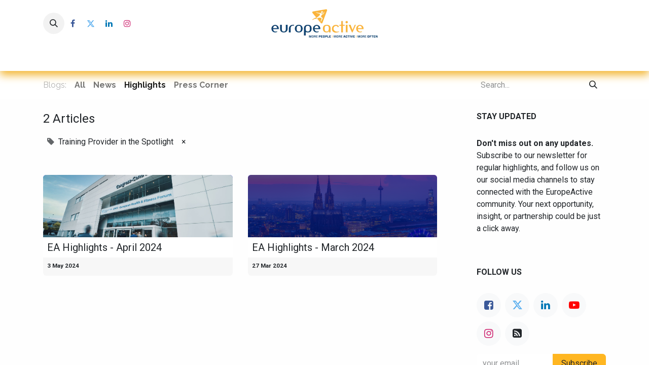

--- FILE ---
content_type: text/html; charset=utf-8
request_url: https://www.europeactive.eu/blog/highlights-3/tag/training-provider-in-the-spotlight-56
body_size: 15407
content:
<!DOCTYPE html>
<html lang="en-GB" data-website-id="1" data-main-object="blog.blog(3,)" data-add2cart-redirect="1">
    <head>
        <meta charset="utf-8"/>
        <meta http-equiv="X-UA-Compatible" content="IE=edge"/>
        <meta name="viewport" content="width=device-width, initial-scale=1"/>
        <meta name="generator" content="Odoo"/>
        <meta name="description" content="Navigate the latest in fitness and wellness with &#39;EuropeActive Highlights,&#39; your definitive monthly digest. Tailor your read to what interests you most, as our new EuropeActive Newsletter format effortlessly guides you through the most pressing news and milestones of the month. "/>
        <meta name="keywords" content="EuropeActive Highlights"/>
            
        <meta property="og:type" content="website"/>
        <meta property="og:title" content="EuropeActive Highlights e-magazine"/>
        <meta property="og:site_name" content="EuropeActive"/>
        <meta property="og:url" content="https://www.europeactive.eu/blog/highlights-3/tag/training-provider-in-the-spotlight-56"/>
        <meta property="og:image" content="https://europeactive1.odoo.com/web/image/website/1/logo?unique=a9ec2ec"/>
        <meta property="og:description" content="Navigate the latest in fitness and wellness with &#39;EuropeActive Highlights,&#39; your definitive monthly digest. Tailor your read to what interests you most, as our new EuropeActive Newsletter format effortlessly guides you through the most pressing news and milestones of the month. "/>
            
        <meta name="twitter:card" content="summary_large_image"/>
        <meta name="twitter:title" content="EuropeActive Highlights e-magazine"/>
        <meta name="twitter:image" content="https://europeactive1.odoo.com/web/image/website/1/logo?unique=a9ec2ec"/>
        <meta name="twitter:description" content="Navigate the latest in fitness and wellness with &#39;EuropeActive Highlights,&#39; your definitive monthly digest. Tailor your read to what interests you most, as our new EuropeActive Newsletter format effortlessly guides you through the most pressing news and milestones of the month. "/>
        
        <link rel="canonical" href="https://www.europeactive.eu/blog/highlights-3/tag/training-provider-in-the-spotlight-56"/>
        
        <link rel="preconnect" href="https://fonts.gstatic.com/" crossorigin=""/>
        <title>EuropeActive Highlights e-magazine</title>
        <link type="image/x-icon" rel="shortcut icon" href="/web/image/website/1/favicon?unique=36c7595"/>
        <link rel="preload" href="/web/static/src/libs/fontawesome/fonts/fontawesome-webfont.woff2?v=4.7.0" as="font" crossorigin=""/>
        <link type="text/css" rel="stylesheet" href="/web/assets/1/8d5088c/web.assets_frontend.min.css"/>
        <script id="web.layout.odooscript" type="text/javascript">
            var odoo = {
                csrf_token: "099099cb113a9e3ac6956778590ee29bb5ef6115o1801006242",
                debug: "",
            };
        </script>
        <script type="text/javascript">
            odoo.__session_info__ = {"is_admin": false, "is_system": false, "is_public": true, "is_website_user": true, "user_id": false, "is_frontend": true, "profile_session": null, "profile_collectors": null, "profile_params": null, "show_effect": true, "currencies": {"124": {"symbol": "\u20ac", "position": "after", "digits": [69, 2]}, "142": {"symbol": "\u00a3", "position": "before", "digits": [69, 2]}, "1": {"symbol": "$", "position": "before", "digits": [69, 2]}}, "bundle_params": {"lang": "en_GB", "website_id": 1}, "websocket_worker_version": "17.0-3", "translationURL": "/website/translations", "cache_hashes": {"translations": "2f1dfb743b1ae49d763098afe364dcf84e16cd58"}, "geoip_country_code": "US", "geoip_phone_code": 1, "lang_url_code": "en_GB"};
            if (!/(^|;\s)tz=/.test(document.cookie)) {
                const userTZ = Intl.DateTimeFormat().resolvedOptions().timeZone;
                document.cookie = `tz=${userTZ}; path=/`;
            }
        </script>
        <script type="text/javascript" defer="defer" src="/web/assets/1/6d3733a/web.assets_frontend_minimal.min.js" onerror="__odooAssetError=1"></script>
        <script type="text/javascript" defer="defer" data-src="/web/assets/1/0e4a706/web.assets_frontend_lazy.min.js" onerror="__odooAssetError=1"></script>
        
            <link type="application/atom+xml" rel="alternate" title="Atom Feed" href="/blog/highlights-3/feed"/>
            <meta name="robots" content="none"/>
        
                    <script>
            
                if (!window.odoo) {
                    window.odoo = {};
                }
                odoo.__session_info__ = Object.assign(odoo.__session_info__ || {}, {
                    livechatData: {
                        isAvailable: false,
                        serverUrl: "https://europeactive1.odoo.com",
                        options: {},
                    },
                });
            
                    </script>
        
    </head>
    <body>



        <div id="wrapwrap" class="   ">
                <header id="top" data-anchor="true" data-name="Header" data-extra-items-toggle-aria-label="Extra items button" class="   o_hoverable_dropdown o_header_disappears" style=" ">
                    
    <nav data-name="Navbar" aria-label="Main" class="navbar navbar-expand-lg navbar-light o_colored_level o_cc d-none d-lg-block pt-3 shadow-sm ">
        

            <div id="o_main_nav" class="o_main_nav container flex-wrap">
                <div class="o_header_hide_on_scroll d-grid align-items-center w-100 o_grid_header_3_cols pb-3">
                    <ul class="navbar-nav align-items-center gap-1">
                        
        <li class="">
                <div class="modal fade" id="o_search_modal" aria-hidden="true" tabindex="-1">
                    <div class="modal-dialog modal-lg pt-5">
                        <div class="modal-content mt-5">
    <form method="get" class="o_searchbar_form o_wait_lazy_js s_searchbar_input " action="/website/search" data-snippet="s_searchbar_input">
            <div role="search" class="input-group input-group-lg">
        <input type="search" name="search" class="search-query form-control oe_search_box border-0 bg-light border border-end-0 p-3" placeholder="Search..." data-search-type="all" data-limit="5" data-display-image="true" data-display-description="true" data-display-extra-link="true" data-display-detail="true" data-order-by="name asc"/>
        <button type="submit" aria-label="Search" title="Search" class="btn oe_search_button border border-start-0 px-4 bg-o-color-4">
            <i class="oi oi-search"></i>
        </button>
    </div>

            <input name="order" type="hidden" class="o_search_order_by" value="name asc"/>
            
    
        </form>
                        </div>
                    </div>
                </div>
                <a data-bs-target="#o_search_modal" data-bs-toggle="modal" role="button" title="Search" href="#" class="btn rounded-circle p-1 lh-1 o_navlink_background text-reset o_not_editable">
                    <i class="oi oi-search fa-stack lh-lg"></i>
                </a>
        </li>
                        
        <li class="">
            <div class="o_header_social_links ">
                <div class="s_social_media o_not_editable oe_unmovable oe_unremovable" data-snippet="s_social_media" data-name="Social Media">
                    <h5 class="s_social_media_title d-none">Follow us</h5>
                    <a href="/website/social/facebook" class="s_social_media_facebook o_nav-link_secondary nav-link m-0 p-0 text-decoration-none" target="_blank" aria-label="Facebook">
                        <i class="fa fa-facebook fa-stack p-1 o_editable_media"></i>
                    </a>
                    <a href="/website/social/twitter" class="s_social_media_twitter o_nav-link_secondary nav-link m-0 p-0 text-decoration-none" target="_blank" aria-label="Twitter">
                        <i class="fa fa-twitter fa-stack p-1 o_editable_media"></i>
                    </a>
                    <a href="/website/social/linkedin" class="s_social_media_linkedin o_nav-link_secondary nav-link m-0 p-0 text-decoration-none" target="_blank" aria-label="LinkedIn">
                        <i class="fa fa-linkedin fa-stack p-1 o_editable_media"></i>
                    </a>
                    <a href="/website/social/instagram" class="s_social_media_instagram o_nav-link_secondary nav-link m-0 p-0 text-decoration-none" target="_blank" aria-label="Instagram">
                        <i class="fa fa-instagram fa-stack p-1 o_editable_media"></i>
                    </a>
                </div>
            </div>
        </li>
                        
                    </ul>
                    
    <a data-name="Navbar Logo" href="/" class="navbar-brand logo mx-auto mw-100">
            
            <span role="img" aria-label="Logo of EuropeActive" title="EuropeActive"><img src="/web/image/website/1/logo/EuropeActive?unique=36c7595" class="img img-fluid" width="95" height="40" alt="EuropeActive" loading="lazy"/></span>
        </a>
    
                    <ul class="navbar-nav align-items-center gap-1 flex-wrap justify-content-end ms-auto">
                        
        
            <li class=" divider d-none"></li> 
            <li class="o_wsale_my_cart align-self-md-start d-none ">
                <a href="/shop/cart" class="o_navlink_background btn position-relative rounded-circle p-1 text-reset">
                    <i class="fa fa-shopping-cart"></i>
                    <sup class="my_cart_quantity badge text-bg-primary" data-order-id="">0</sup>
                </a>
            </li>
        
                        
        
        
                        
        <li data-name="Language Selector" class="o_header_language_selector ">
        
        
        </li>
                        
                    </ul>
                </div>
                <div class="d-flex justify-content-center w-100">
                    
    <ul id="top_menu" role="menu" class="nav navbar-nav top_menu o_menu_loading pb-0">
        

                        
    <li role="presentation" class="nav-item">
        <a role="menuitem" href="/" class="nav-link ">
            <span>Home</span>
        </a>
    </li>
    <li role="presentation" class="nav-item dropdown position-static">
        <a data-bs-toggle="dropdown" href="#" role="menuitem" class="nav-link dropdown-toggle o_mega_menu_toggle  " data-bs-display="static">
            <span>About Us</span>
        </a>
        <div data-name="Mega Menu" class="dropdown-menu o_mega_menu o_no_parent_editor o_mega_menu_container_size">
    































































    
    
    



    


























































    



























































<section class="s_mega_menu_odoo_menu pt16 o_colored_level o_cc o_cc1" style="background-image: none;">
        <div class="container">
            <div class="row o_grid_mode" data-row-count="6">
    

    

    

    

    

    

    

                
                
                
                
            <div class="o_colored_level o_grid_item g-height-6 g-col-lg-6 col-lg-6" style="z-index: 3; grid-area: 1 / 1 / 7 / 7;">
                    <h4 class="o_default_snippet_text text-uppercase h5 fw-bold mt-0">ABOUT US</h4>
                    <div class="s_hr text-start pt4 pb16 text-o-color-2" data-name="Separator">
                        <hr class="w-100 mx-auto" style="border-top-width: 2px; border-top-style: solid;">
                    </div>
                    <nav class="nav flex-column"><a href="/aboutus" class="nav-link px-0" data-name="Menu Item" data-bs-original-title="" title="">Mission &amp; Vision</a><a href="/ourboard" class="nav-link px-0" data-name="Menu Item" data-bs-original-title="" title="">Board of Directors</a><a href="/presidentscouncil" class="nav-link px-0" data-name="Menu Item" data-bs-original-title="" title="">President's Council</a><a href="/meet-the-team" class="nav-link px-0" data-name="Menu Item" data-bs-original-title="" title="">Meet the Team</a>
                        
                        
                        
                        
                        
                    <a href="/media-partners" class="nav-link px-0" data-name="Menu Item" data-bs-original-title="" title="">Media Partners</a></nav>
                </div><div class="o_colored_level o_grid_item g-height-6 g-col-lg-6 col-lg-6" style="z-index: 2; grid-area: 1 / 7 / 7 / 13;">
                    <h4 class="o_default_snippet_text text-uppercase h5 fw-bold mt-0">CONTACT </h4>
                    <div class="s_hr text-start pt4 pb16 text-o-color-1" data-name="Separator">
                        <hr class="w-100 mx-auto" style="border-top-width: 2px; border-top-style: solid;">
                    </div>
                    <nav class="nav flex-column">
                        <a href="/contactus" class="nav-link px-0" data-name="Menu Item" data-bs-original-title="" title="">Contact Us</a>
                        <a href="/faq" class="nav-link px-0" data-name="Menu Item" data-bs-original-title="" title="">FAQ</a>
                        
                    </nav>
                </div></div>
        </div>
        
    </section>
    
    

    
    
    
    

    
    

    













    
    











































<section class="s_mega_menu_odoo_menu o_colored_level o_cc o_cc1 pt48" style="background-image: none;">
        
        <div class="container-fluid border-top s_mega_menu_odoo_menu_footer">
            <div class="row">
                <div class="col-12 pt8 pb8 o_colored_level">
                    <div class="s_social_media o_not_editable text-center no_icon_color" data-snippet="s_social_media" data-name="Social Media">
                        <h5 class="s_social_media_title d-none">Follow us</h5>
                        <a href="/en_GB/website/social/facebook" class="s_social_media_facebook me-3 ms-3" target="_blank">
                            <i class="fa fa-facebook m-1 o_editable_media"></i>
                        </a>
                        <a href="/en_GB/website/social/twitter" class="s_social_media_twitter me-3 ms-3" target="_blank">
                            <i class="fa fa-twitter m-1 o_editable_media"></i>
                        </a>
                        <a href="/en_GB/website/social/linkedin" class="s_social_media_linkedin me-3 ms-3" target="_blank">
                            <i class="fa fa-linkedin m-1 o_editable_media"></i>
                        </a>
                        <a href="/en_GB/website/social/github" class="s_social_media_github me-3 ms-3" target="_blank">
                            <i class="fa fa-github m-1 o_editable_media"></i>
                        </a>
                        <a href="/en_GB/website/social/youtube" class="s_social_media_youtube me-3 ms-3" target="_blank">
                            <i class="fa fa-youtube m-1 o_editable_media"></i>
                        </a>
                        <a href="/en_GB/website/social/instagram" class="s_social_media_instagram me-3 ms-3" target="_blank">
                            <i class="fa fa-instagram m-1 o_editable_media"></i>
                        </a>
                        <a href="/en_GB/website/social/tiktok" class="s_social_media_tiktok me-3 ms-3" target="_blank">
                            <i class="fa fa-tiktok m-1 o_editable_media"></i>
                        </a>
                    </div>
                </div>
            </div>
        </div>
    </section></div>
        
    </li>
    <li role="presentation" class="nav-item dropdown position-static">
        <a data-bs-toggle="dropdown" href="#" role="menuitem" class="nav-link dropdown-toggle o_mega_menu_toggle  " data-bs-display="static">
            <span>Members</span>
        </a>
        <div data-name="Mega Menu" class="dropdown-menu o_mega_menu o_no_parent_editor"><section class="s_mega_menu_odoo_menu pt16 o_colored_level o_cc o_cc1" style="background-image: none;">
        <div class="container">
            <div class="row">
                
                <div class="col-md-6 col-lg pt16 pb24 o_colored_level">
                    <h4 class="text-uppercase h5 fw-bold mt-0">Membership</h4>
                    <div class="s_hr text-start pt4 pb16 text-o-color-1" data-name="Separator">
                        <hr class="w-100 mx-auto" style="border-top-width: 2px; border-top-style: solid;">
                    </div>
                    <nav class="nav flex-column"><a href="/directory" class="nav-link px-0" data-name="Menu Item" data-bs-original-title="" title="">EuropeActive Member Directory</a>
                        <a href="/membership" class="nav-link px-0" data-name="Menu Item" data-bs-original-title="" title="">EuropeActive Membership: Join us!</a>
                        
                        
                    </nav>
                </div><div class="col-md-6 col-lg pt16 pb24 o_colored_level">
                    <h4 class="text-uppercase h5 fw-bold mt-0">Our Members</h4>
                    <div class="s_hr text-start pt4 pb16 text-o-color-2" data-name="Separator">
                        <hr class="w-100 mx-auto" style="border-top-width: 2px; border-top-style: solid;">
                    </div>
                    <nav class="nav flex-column">
                        
                        
                        <a href="/national-associations" class="nav-link px-0" data-name="Menu Item" data-bs-original-title="" title="">National Associations</a>
                        <a href="/club-operators" class="nav-link px-0" data-name="Menu Item" data-bs-original-title="" title="">Club Operators</a><a href="/fitness-health-suppliers" class="nav-link px-0" data-name="Menu Item" data-bs-original-title="" title="">Fitness &amp; Health Suppliers<br></a><a href="/fit-and-well-tech" class="nav-link px-0" data-name="Menu Item" data-bs-original-title="" title="">Fit Tech/Well Tech Companies<br></a>
                        
                    </nav>
                </div>
                
                
            </div>
        </div>
        
    </section>
    


























</div>
        
    </li>
    <li role="presentation" class="nav-item">
        <a role="menuitem" href="/eaevents" class="nav-link ">
            <span>Events</span>
        </a>
    </li>
    <li role="presentation" class="nav-item dropdown position-static">
        <a data-bs-toggle="dropdown" href="#" role="menuitem" class="nav-link dropdown-toggle o_mega_menu_toggle  " data-bs-display="static">
            <span>Projects</span>
        </a>
        <div data-name="Mega Menu" class="dropdown-menu o_mega_menu o_no_parent_editor"><section class="s_mega_menu_odoo_menu pt16 o_colored_level o_cc o_cc1" style="background-image: none;">
        <div class="container">
            <div class="row">
                
                <div class="col-md-6 col-lg pt16 pb24 o_colored_level">
                    <h4 class="text-uppercase h5 fw-bold mt-0">current Projects</h4>
                    <div class="s_hr text-start pt4 pb16 text-o-color-2" data-name="Separator">
                        <hr class="w-100 mx-auto" style="border-top-width: 2px; border-top-style: solid;">
                    </div>
                    <nav class="nav flex-column">
                        
                        
                        <a title="" data-bs-original-title="" data-name="Menu Item" class="nav-link px-0" href="/projects/beactiveday2025">#BEACTIVE DAY 2025</a><a title="" data-bs-original-title="" data-name="Menu Item" class="nav-link px-0" href="/projects/hl4eu">Healthy Lifestyles for Europe (HL4EU)</a></nav></div>
                <div class="col-md-6 col-lg pt16 pb24 o_colored_level">
                    <h4 class="text-uppercase h5 fw-bold mt-0">previous projects</h4>
                    
                    <nav class="nav flex-column"><div class="s_hr text-start pt4 pb16 text-o-color-1" data-name="Separator">
                        <hr class="w-100 mx-auto" style="border-top-width: 2px; border-top-style: solid;">
                    </div>
                        <a href="/projects/activeageing" class="nav-link px-0" data-name="Menu Item" data-bs-original-title="" title="">Active Ageing Communities</a>
                        <a href="/projects/fair" class="nav-link px-0" data-name="Menu Item" data-bs-original-title="" title="">FAIR +</a>
                        <a href="/projects/hepa" class="nav-link px-0" data-name="Menu Item" data-bs-original-title="" title="">HEPA</a>
                        <a href="/projects/newhealth" class="nav-link px-0" data-name="Menu Item" data-bs-original-title="" title="">New Health</a><a href="/projects/eumove" class="nav-link px-0" data-name="Menu Item" data-bs-original-title="" title="">EUMOVE</a>
                        
                    <a title="" data-bs-original-title="" data-name="Menu Item" class="nav-link px-0" href="/projects/beactiveday">#BEACTIVE DAY 2023</a><a title="" data-bs-original-title="" data-name="Menu Item" class="nav-link px-0" href="/projects/beactiveday2024">#BEACTIVE DAY 2024</a><a title="" data-bs-original-title="" data-name="Menu Item" class="nav-link px-0" href="/projects/ewcs">European Week of Clean Sport (EWCS)</a><a href="/projects/greenaudit" class="nav-link px-0" data-name="Menu Item" data-bs-original-title="" title="">Green Audit</a></nav>
                </div>
                
            </div>
        </div>
        
    </section>
    
























</div>
        
    </li>
    <li role="presentation" class="nav-item dropdown position-static">
        <a data-bs-toggle="dropdown" href="#" role="menuitem" class="nav-link dropdown-toggle o_mega_menu_toggle  " data-bs-display="static">
            <span>Education</span>
        </a>
        <div data-name="Mega Menu" class="dropdown-menu o_mega_menu o_no_parent_editor"><section class="s_mega_menu_odoo_menu pt16 o_colored_level o_cc o_cc1" style="background-image: none;">
        <div class="container">
            <div class="row">
                
                <div class="col-md-6 col-lg pt16 pb24 o_colored_level">
                    <h4 class="text-uppercase h5 fw-bold mt-0">Education</h4>
                    <div class="s_hr text-start pt4 pb16 text-o-color-1" data-name="Separator">
                        <hr class="w-100 mx-auto" style="border-top-width: 2px; border-top-style: solid;">
                    </div>
                    <nav class="nav flex-column">
                        <a href="/europeactive-standards" class="nav-link px-0" data-name="Menu Item" data-bs-original-title="" title="">Educational Standards</a>
                        <a href="https://www.ereps.eu/" class="nav-link px-0" data-name="Menu Item" data-bs-original-title="" title="">EREPS</a>
                        <a href="https://www.fitcert.eu/" class="nav-link px-0" data-name="Menu Item" data-bs-original-title="" title="">FITcert</a></nav>
                </div>
                
                
            </div>
        </div>
        
    </section>
    















</div>
        
    </li>
    <li role="presentation" class="nav-item dropdown position-static">
        <a data-bs-toggle="dropdown" href="#" role="menuitem" class="nav-link dropdown-toggle o_mega_menu_toggle  " data-bs-display="static">
            <span>Awards</span>
        </a>
        <div data-name="Mega Menu" class="dropdown-menu o_mega_menu o_no_parent_editor">
    
































































































































































































































































































































































































































<section class="s_mega_menu_cards pt16 o_colored_level o_cc o_cc1 pb0" style="background-image: none;">
        <div class="o_container_small">
            <nav class="row o_grid_mode" data-row-count="4">
    
    
    
    

                <div class="w-100 d-none d-md-block o_colored_level o_grid_item g-col-lg-12 g-height-0 o_anim_fade_in o_animate col-lg-12" style="grid-area: 5 / 1 / 5 / 13; z-index: 2;"><p><br></p></div>

    
    
    
    
            <div class="o_colored_level o_grid_item o_grid_item_image col-lg-6 g-col-lg-6 g-height-4" data-name="Menu Item" style="z-index: 1; grid-area: 1 / 7 / 5 / 13;"><a href="/active-citizenship-award" class="nav-link rounded p-3 text-wrap text-center" data-bs-original-title="" title="">
            <img src="/web/image/46252-a7392124/4.webp?access_token=a390f028-7097-4629-86d8-ae71c48e85be" alt="" class="mb-3 rounded shadow img-fluid img o_we_custom_image" data-mimetype="image/webp" data-original-id="46251" data-original-src="/web/image/46251-c19ab699/4.png" data-mimetype-before-conversion="image/png" data-resize-width="879" loading="lazy"><strong>Active Citizenship Award</strong></a></div><div class="o_colored_level o_grid_item o_grid_item_image col-lg-6 g-col-lg-6 g-height-4" data-name="Menu Item" style="z-index: 1; grid-area: 1 / 1 / 5 / 7;"><a href="/rainer-schaller-entrepreneurship-award" class="nav-link rounded p-3 text-wrap text-center" data-bs-original-title="" title="">
            <img src="/web/image/46253-928159fe/3.webp?access_token=850f8527-5094-47b8-b525-c068724ec9ef" alt="" class="mb-3 rounded shadow img-fluid img o_we_custom_image" data-mimetype="image/webp" data-original-id="46250" data-original-src="/web/image/46250-22fd5332/3.png" data-mimetype-before-conversion="image/png" data-resize-width="879" loading="lazy"><strong>Rainer Schaller Award</strong><font style="font-size: 14px;"><strong style="display: inline-block;"> </strong></font></a></div></nav>
        </div>
    </section></div>
        
    </li>
    <li role="presentation" class="nav-item dropdown position-static">
        <a data-bs-toggle="dropdown" href="#" role="menuitem" class="nav-link dropdown-toggle o_mega_menu_toggle  " data-bs-display="static">
            <span>Resources &amp; Publications</span>
        </a>
        <div data-name="Mega Menu" class="dropdown-menu o_mega_menu o_no_parent_editor">
    
































































































































































































































































































<section class="s_mega_menu_cards pt16 pb16 o_colored_level o_cc o_cc1" style="background-image: none;">
        <div class="container">
            <nav class="row">
    <div class="col-12 col-sm-6 col-md o_colored_level" data-name="Menu Item">
        <a href="/knowledgecentre" class="nav-link rounded p-3 text-wrap text-center" data-bs-original-title="" title="">
            <img src="/web/image/4916-f51baea5/30.webp?access_token=e16daf23-b0ac-42d6-a410-1eef99594ca2" alt="" class="mb-3 rounded shadow img-fluid img o_we_custom_image" data-mimetype="image/webp" data-original-id="4909" data-original-src="/web/image/4909-46f2f9af/30.png" data-mimetype-before-conversion="image/png" data-resize-width="780" loading="lazy"><br><span class="o_default_snippet_text mb-0"><font style="font-size: 14px;">Your hub for fitness sector insights</font></span>
        </a>
    </div>
    <div class="col-12 col-sm-6 col-md o_colored_level" data-name="Menu Item">
        <a href="/publications/thinkactive" class="nav-link rounded p-3 text-wrap text-center" data-bs-original-title="" title="">
            <img src="/web/image/4914-88a683b3/31.webp?access_token=464ae3a8-53e3-439e-a93a-805eea1a9779" alt="" class="mb-3 rounded shadow img-fluid img o_we_custom_image" data-mimetype="image/webp" data-original-id="4910" data-original-src="/web/image/4910-b7743f36/31.png" data-mimetype-before-conversion="image/png" data-resize-width="780" loading="lazy" data-bs-original-title="" title="" aria-describedby="tooltip332919"><br><span class="o_default_snippet_text mb-0"><font style="font-size: 14px;">Discover ThinkActive Research: Bridging evidence and action for global health</font></span>
        </a>
    </div>
    <div class="col-12 col-sm-6 col-md o_colored_level" data-name="Menu Item">
        <a href="/papers" class="nav-link rounded p-3 text-wrap text-center" data-bs-original-title="" title="">
            <img src="/web/image/4917-dd301e72/32.webp?access_token=8e640a82-be8f-4c51-992a-a28bcfa26d7f" alt="" class="mb-3 rounded shadow img-fluid img o_we_custom_image" data-mimetype="image/webp" data-original-id="4911" data-original-src="/web/image/4911-23898991/32.png" data-mimetype-before-conversion="image/png" data-resize-width="780" loading="lazy"><br><span class="o_default_snippet_text mb-0"><font style="font-size: 14px;">Access Free Guidance, Insightful Policy Papers, and Declarations </font></span>
        </a>
    </div>
    

                <div class="w-100 d-none d-md-block o_colored_level"></div>

    
    
    
    
            </nav>
        </div>
    </section></div>
        
    </li>
    <li role="presentation" class="nav-item dropdown position-static">
        <a data-bs-toggle="dropdown" href="#" role="menuitem" class="nav-link dropdown-toggle o_mega_menu_toggle  " data-bs-display="static">
            <span>Newsfeed</span>
        </a>
        <div data-name="Mega Menu" class="dropdown-menu o_mega_menu o_no_parent_editor"><section class="s_mega_menu_cards pt16 pb16 o_colored_level o_cc o_cc1" style="background-image: none;">
        <div class="container">
            <nav class="row">
    <div class="col-12 col-sm-6 col-md o_colored_level" data-name="Menu Item">
        <a href="https://europeactive.eu/blog/news-2" class="nav-link rounded p-3 text-wrap text-center" data-bs-original-title="" title="">
            <img src="/web/image/4275-a3d15560/17.webp?access_token=1ec0ea3a-5564-4b26-a09a-d16343d08606" alt="" class="mb-3 rounded shadow img-fluid img o_we_custom_image" data-mimetype="image/webp" data-original-id="4273" data-original-src="/web/image/4273-b6df231b/17.png" data-mimetype-before-conversion="image/png" data-resize-width="1102" loading="lazy" data-bs-original-title="" title="" aria-describedby="tooltip273691"><p class="mb-0"><font style="font-size: 14px;">Catch up with EuropeActive and our community</font><br></p>
        </a>
    </div><div class="col-12 col-sm-6 col-md o_colored_level" data-name="Menu Item">
        <a href="/blog/highlights-3" class="nav-link rounded p-3 text-wrap text-center" data-bs-original-title="" title="">
            <img src="/web/image/4276-29ef5227/16.webp?access_token=2cc7fd5f-1834-48f0-855f-3265392c7494" alt="" class="mb-3 rounded shadow img-fluid img o_we_custom_image" data-mimetype="image/webp" data-original-id="4272" data-original-src="/web/image/4272-5f03c035/16.png" data-mimetype-before-conversion="image/png" data-resize-width="1102" loading="lazy" data-bs-original-title="" title="" aria-describedby="tooltip442202"><p class="mb-0"><font style="font-size: 14px;">Navigate the latest in fitness and wellness <br>with our monthly digest</font><br></p>
        </a>
    </div>
    <div class="col-12 col-sm-6 col-md o_colored_level" data-name="Menu Item">
        <a href="https://europeactive.eu/blog/press-corner-4" class="nav-link rounded p-3 text-wrap text-center" data-bs-original-title="" title="">
            <img src="/web/image/4278-561029f4/press%20corner.png?access_token=cb8607d9-da08-4d82-9d7b-5198ba0b5f92" alt="" class="mb-3 rounded shadow img-fluid img o_we_custom_image" data-mimetype="image/png" data-original-id="4278" data-original-src="/web/image/4278-561029f4/press%20corner.png" data-mimetype-before-conversion="image/png" loading="lazy" data-bs-original-title="" title="" aria-describedby="tooltip178888"><p class="mb-0"><font style="font-size: 14px;">Stay tuned to our official statements for key <br>EuropeActive updates</font><br></p>
        </a>
    </div>
    
    

                <div class="w-100 d-none d-md-block o_colored_level"></div>

    
    
    
    
            </nav>
        </div>
    </section>
    











































































</div>
        
    </li>
                    
    </ul>
                </div>
            </div>
        
    </nav>
    <nav data-name="Navbar" aria-label="Mobile" class="navbar  navbar-light o_colored_level o_cc o_header_mobile d-block d-lg-none shadow-sm px-0 ">
        

        <div class="o_main_nav container flex-wrap justify-content-between">
            
    <a data-name="Navbar Logo" href="/" class="navbar-brand logo ">
            
            <span role="img" aria-label="Logo of EuropeActive" title="EuropeActive"><img src="/web/image/website/1/logo/EuropeActive?unique=36c7595" class="img img-fluid" width="95" height="40" alt="EuropeActive" loading="lazy"/></span>
        </a>
    
            <ul class="o_header_mobile_buttons_wrap navbar-nav flex-row align-items-center gap-2 mb-0">
        
            <li class=" divider d-none"></li> 
            <li class="o_wsale_my_cart align-self-md-start d-none ">
                <a href="/shop/cart" class="o_navlink_background_hover btn position-relative rounded-circle border-0 p-1 text-reset">
                    <i class="fa fa-shopping-cart"></i>
                    <sup class="my_cart_quantity badge text-bg-primary" data-order-id="">0</sup>
                </a>
            </li>
        
                <li>
                    <button class="nav-link btn me-auto p-2 o_not_editable" type="button" data-bs-toggle="offcanvas" data-bs-target="#top_menu_collapse_mobile" aria-controls="top_menu_collapse_mobile" aria-expanded="false" aria-label="Toggle navigation">
                        <span class="navbar-toggler-icon"></span>
                    </button>
                </li>
            </ul>
            <div id="top_menu_collapse_mobile" class="offcanvas offcanvas-end o_navbar_mobile">
                <div class="offcanvas-header justify-content-end o_not_editable">
                    <button type="button" class="nav-link btn-close" data-bs-dismiss="offcanvas" aria-label="Close"></button>
                </div>
                <div class="offcanvas-body d-flex flex-column justify-content-between h-100 w-100">
                    <ul class="navbar-nav">
                        
        <li class="">
    <form method="get" class="o_searchbar_form o_wait_lazy_js s_searchbar_input " action="/website/search" data-snippet="s_searchbar_input">
            <div role="search" class="input-group mb-3">
        <input type="search" name="search" class="search-query form-control oe_search_box border-0 bg-light rounded-start-pill text-bg-light ps-3" placeholder="Search..." data-search-type="all" data-limit="0" data-display-image="true" data-display-description="true" data-display-extra-link="true" data-display-detail="true" data-order-by="name asc"/>
        <button type="submit" aria-label="Search" title="Search" class="btn oe_search_button rounded-end-pill bg-o-color-3 pe-3">
            <i class="oi oi-search"></i>
        </button>
    </div>

            <input name="order" type="hidden" class="o_search_order_by" value="name asc"/>
            
    
        </form>
        </li>
                        
    <ul role="menu" class="nav navbar-nav top_menu  text-center">
        

                            
    <li role="presentation" class="nav-item">
        <a role="menuitem" href="/" class="nav-link ">
            <span>Home</span>
        </a>
    </li>
    <li role="presentation" class="nav-item dropdown position-static">
        <a data-bs-toggle="dropdown" href="#" role="menuitem" class="nav-link dropdown-toggle o_mega_menu_toggle  " data-bs-display="static">
            <span>About Us</span>
        </a>
        
    </li>
    <li role="presentation" class="nav-item dropdown position-static">
        <a data-bs-toggle="dropdown" href="#" role="menuitem" class="nav-link dropdown-toggle o_mega_menu_toggle  " data-bs-display="static">
            <span>Members</span>
        </a>
        
    </li>
    <li role="presentation" class="nav-item">
        <a role="menuitem" href="/eaevents" class="nav-link ">
            <span>Events</span>
        </a>
    </li>
    <li role="presentation" class="nav-item dropdown position-static">
        <a data-bs-toggle="dropdown" href="#" role="menuitem" class="nav-link dropdown-toggle o_mega_menu_toggle  " data-bs-display="static">
            <span>Projects</span>
        </a>
        
    </li>
    <li role="presentation" class="nav-item dropdown position-static">
        <a data-bs-toggle="dropdown" href="#" role="menuitem" class="nav-link dropdown-toggle o_mega_menu_toggle  " data-bs-display="static">
            <span>Education</span>
        </a>
        
    </li>
    <li role="presentation" class="nav-item dropdown position-static">
        <a data-bs-toggle="dropdown" href="#" role="menuitem" class="nav-link dropdown-toggle o_mega_menu_toggle  " data-bs-display="static">
            <span>Awards</span>
        </a>
        
    </li>
    <li role="presentation" class="nav-item dropdown position-static">
        <a data-bs-toggle="dropdown" href="#" role="menuitem" class="nav-link dropdown-toggle o_mega_menu_toggle  " data-bs-display="static">
            <span>Resources &amp; Publications</span>
        </a>
        
    </li>
    <li role="presentation" class="nav-item dropdown position-static">
        <a data-bs-toggle="dropdown" href="#" role="menuitem" class="nav-link dropdown-toggle o_mega_menu_toggle  " data-bs-display="static">
            <span>Newsfeed</span>
        </a>
        
    </li>
                        
    </ul>
                        
                        
        <li class="">
            <div class="o_header_social_links mt-2 border-top pt-2 text-center o_border_contrast">
                <div class="s_social_media o_not_editable oe_unmovable oe_unremovable" data-snippet="s_social_media" data-name="Social Media">
                    <h5 class="s_social_media_title d-none">Follow us</h5>
                    <a href="/website/social/facebook" class="s_social_media_facebook o_nav-link_secondary nav-link m-0 p-0 text-decoration-none" target="_blank" aria-label="Facebook">
                        <i class="fa fa-facebook fa-stack p-1 o_editable_media"></i>
                    </a>
                    <a href="/website/social/twitter" class="s_social_media_twitter o_nav-link_secondary nav-link m-0 p-0 text-decoration-none" target="_blank" aria-label="Twitter">
                        <i class="fa fa-twitter fa-stack p-1 o_editable_media"></i>
                    </a>
                    <a href="/website/social/linkedin" class="s_social_media_linkedin o_nav-link_secondary nav-link m-0 p-0 text-decoration-none" target="_blank" aria-label="LinkedIn">
                        <i class="fa fa-linkedin fa-stack p-1 o_editable_media"></i>
                    </a>
                    <a href="/website/social/instagram" class="s_social_media_instagram o_nav-link_secondary nav-link m-0 p-0 text-decoration-none" target="_blank" aria-label="Instagram">
                        <i class="fa fa-instagram fa-stack p-1 o_editable_media"></i>
                    </a>
                </div>
            </div>
        </li>
                    </ul>
                    <ul class="navbar-nav gap-2 mt-3 w-100">
                        
                        
        
        
                        
        <li data-name="Language Selector" class="o_header_language_selector ">
        
        
        </li>
                        
                    </ul>
                </div>
            </div>
        </div>
    
    </nav>
    
        </header>
                <main>
                    
        <div id="wrap" class="js_blog website_blog">
            

        

        <div id="o_wblog_blog_top">
            
                
                <div class="oe_structure" id="oe_structure_blog_filtered_header" data-editor-sub-message="Edit the &#39;Filter Results&#39; page header."></div>
        </div>

    <nav class="navbar navbar-expand-sm navbar-light ">
        <div class="container">
            <ul class="navbar-nav">
                <li class="nav-item">
                    <span class="nav-link disabled ps-0">Blogs:</span>
                </li>
                <li class="nav-item">
                    <a href="/blog" class="nav-link fw-bold ">All</a>
                </li>
                <li class="nav-item">
                    <a href="/blog/news-2" class="nav-link ">
                        <b>News</b>
                    </a>
                </li><li class="nav-item">
                    <a href="/blog/highlights-3" class="nav-link active">
                        <b>Highlights</b>
                    </a>
                </li><li class="nav-item">
                    <a href="/blog/press-corner-4" class="nav-link ">
                        <b>Press Corner</b>
                    </a>
                </li>
            </ul>
            
    <form method="get" class="o_searchbar_form o_wait_lazy_js s_searchbar_input " action="/blog/highlights-3/tag/training-provider-in-the-spotlight-56" data-snippet="s_searchbar_input">
            <div role="search" class="input-group w-100 w-md-auto pt-2 pt-md-0 d-md-flex">
        <input type="search" name="search" class="search-query form-control oe_search_box border-0 bg-light None" placeholder="Search..." data-search-type="blogs" data-limit="5" data-display-image="true" data-display-description="true" data-display-extra-link="true" data-display-detail="false" data-order-by="name asc"/>
        <button type="submit" aria-label="Search" title="Search" class="btn oe_search_button btn-light">
            <i class="oi oi-search"></i>
        </button>
    </div>

            <input name="order" type="hidden" class="o_search_order_by" value="name asc"/>
            
                <input type="hidden" name="tag" value="training-provider-in-the-spotlight-56"/>
                <input type="hidden" name="date_begin"/>
                <input type="hidden" name="date_end"/>
            
        </form>
        </div>
    </nav>

        <section id="o_wblog_index_content" class="o_wblog_page_cards_bg">
            <div class="container py-4">
                <div class="row justify-content-between">
                    <div id="o_wblog_posts_loop_container" class="col ">

    <div id="o_wblog_posts_loop" class="">

        

        


        <div class="row ">
            
            <div class="col-12 mb-3">
                <div class="h4 mb-3">
                    2
                    Articles
                </div>
                
                    

                    
                <span class="align-items-baseline border d-inline-flex ps-2 rounded mb-2">
                    <i class="fa fa-tag me-2 text-muted"></i>
                    Training Provider in the Spotlight
                    <a class="btn border-0 py-1 post_link" href="/blog/highlights-3" rel="nofollow">×</a>
                </span>
                <hr class="mt-2"/>
            </div>

            

            

            
            
                
                <div class="pb-4 col-12 col-md-6">
                    <article name="blog_post" class="o_wblog_post position-relative card h-100">
                        
                        

    <a href="/blog/highlights-3/ea-highlights-april-2024-27" class="text-decoration-none d-block card-img-top mb-2">

    <div data-name="Cover" style="" data-res-model="blog.post" data-res-id="27" class="o_record_cover_container d-flex flex-column h-100 o_colored_level o_cc o_cc3 o_cc   o_list_cover o_not_editable ">
        <div style="background-image: url(/web/image/13810-94e6166b/0006%202349%20FotoBehrendt%20FIBO.jpeg);" class="o_record_cover_component o_record_cover_image "></div>
        

        
    </div>
    </a>
                            <div class="card-body px-2 py-0 mb-2">
    <a href="/blog/highlights-3/ea-highlights-april-2024-27" class="d-block text-reset text-decoration-none o_blog_post_title my-0 h5">EA Highlights - April 2024</a>

                            </div>
                            <div class="o_wblog_normalize_font card-footer px-2 pb-2">
    <div class="d-flex small flex-wrap mb-1 w-100">
        <div class="d-flex flex-wrap align-items-center justify-content-between mx-n2 flex-grow-1">
            <time class="text-nowrap fw-bold px-2">3 May 2024</time>
        </div>
    </div>
                            </div>
                        
                    </article>
                </div>
                
                
                <div class="pb-4 col-12 col-md-6">
                    <article name="blog_post" class="o_wblog_post position-relative card h-100">
                        
                        

    <a href="/blog/highlights-3/ea-highlights-march-2024-20" class="text-decoration-none d-block card-img-top mb-2">

    <div data-name="Cover" style="" data-res-model="blog.post" data-res-id="20" class="o_record_cover_container d-flex flex-column h-100 o_colored_level o_cc o_cc3 o_cc   o_list_cover o_not_editable ">
        <div style="background-image: url(/web/image/11505-f2a75e27/EHFF2024%20%28Website%29.png);" class="o_record_cover_component o_record_cover_image "></div>
        

        
    </div>
    </a>
                            <div class="card-body px-2 py-0 mb-2">
    <a href="/blog/highlights-3/ea-highlights-march-2024-20" class="d-block text-reset text-decoration-none o_blog_post_title my-0 h5">EA Highlights - March 2024</a>

                            </div>
                            <div class="o_wblog_normalize_font card-footer px-2 pb-2">
    <div class="d-flex small flex-wrap mb-1 w-100">
        <div class="d-flex flex-wrap align-items-center justify-content-between mx-n2 flex-grow-1">
            <time class="text-nowrap fw-bold px-2">27 Mar 2024</time>
        </div>
    </div>
                            </div>
                        
                    </article>
                </div>
                
        </div>
    </div>

                    </div>
        <div class="col-12 col-md-3 d-flex ms-lg-5">
    <div id="o_wblog_sidebar" class="w-100">
        <div class="oe_structure" id="oe_structure_blog_sidebar_index_1"></div>
        <div class="o_wblog_sidebar_block pb-5">
            <h6 class="text-uppercase pb-2 mb-4 border-bottom fw-bold">Stay UPDATED</h6>
            <div>
                <p style="text-align: left;"><strong>Don't miss out on any updates.&nbsp;</strong><br/>Subscribe to our newsletter for regular highlights, and follow us on our social media channels to stay connected with the EuropeActive community. Your next opportunity, insight, or partnership could be just a click away.<br/></p></div>
        </div>
        <div class="oe_structure" id="oe_structure_blog_sidebar_index_2"></div>
        <div class="o_wblog_sidebar_block pb-5">
            <h6 class="text-uppercase pb-2 mb-4 border-bottom fw-bold">Follow Us</h6>
            <div class="o_wblog_social_links d-flex flex-wrap mx-n1 o_not_editable">
                <a aria-label="Facebook" title="Facebook" href="https://www.facebook.com/europeactive.eu/" class="bg-100 border mx-1 mb-2 rounded-circle d-flex align-items-center justify-content-center text-decoration-none"><i class="fa fa-facebook-square text-facebook"></i></a>
                <a href="https://twitter.com/Europe_Active" class="bg-100 border mx-1 mb-2 rounded-circle d-flex align-items-center justify-content-center text-decoration-none"><i class="fa fa-twitter text-twitter" aria-label="Twitter" title="Twitter"></i></a>
                <a href="https://www.linkedin.com/company/6386959/admin/feed/posts/" class="bg-100 border mx-1 mb-2 rounded-circle d-flex align-items-center justify-content-center text-decoration-none"><i class="fa fa-linkedin text-linkedin" aria-label="LinkedIn" title="LinkedIn"></i></a>
                <a href="https://www.youtube.com/channel/UCH-aYcHub-qPtz4mod6sA-w" class="bg-100 border mx-1 mb-2 rounded-circle d-flex align-items-center justify-content-center text-decoration-none"><i class="fa fa-youtube-play text-youtube" aria-label="Youtube" title="Youtube"></i></a>
                <a href="https://www.instagram.com/europe_active/" class="bg-100 border mx-1 mb-2 rounded-circle d-flex align-items-center justify-content-center text-decoration-none"><i class="fa fa-instagram text-instagram" aria-label="Instagram" title="Instagram"></i></a>
                <a href="/blog/highlights-3/feed" class="bg-100 border mx-1 mb-2 rounded-circle d-flex align-items-center justify-content-center text-decoration-none"><i class="fa fa-rss-square" aria-label="RSS" title="RSS"></i></a>
            </div>
        <div class="input-group js_follow pt-2" data-id="3" data-object="blog.blog" data-follow="off">
            <input type="email" name="email" class="js_follow_email form-control" placeholder="your email..."/>
            
                <button href="#" class="btn btn-secondary js_unfollow_btn">Unsubscribe</button>
                <button href="#" class="btn btn-primary js_follow_btn">Subscribe</button>
        </div>
        </div>
        <div class="oe_structure" id="oe_structure_blog_sidebar_index_3"></div>
        <div class="o_wblog_sidebar_block pb-5">
            <h6 class="text-uppercase pb-2 mb-4 border-bottom fw-bold">Archives</h6>

    <select name="archive" oninput="location = this.value;" class="form-select">
        <option value="/blog/highlights-3/tag/training-provider-in-the-spotlight-56" selected="true">
                -- All dates
        </option>

        <optgroup label="2023">
            <option unselected="true" value="/blog/highlights-3/tag/training-provider-in-the-spotlight-56?date_begin=2023-10-01+00%3A00%3A00&amp;date_end=2023-11-01+00%3A00%3A00">
                September
                2023
            </option><option unselected="true" value="/blog/highlights-3/tag/training-provider-in-the-spotlight-56?date_begin=2023-11-01+00%3A00%3A00&amp;date_end=2023-12-01+00%3A00%3A00">
                October
                2023
            </option><option unselected="true" value="/blog/highlights-3/tag/training-provider-in-the-spotlight-56?date_begin=2023-12-01+00%3A00%3A00&amp;date_end=2024-01-01+00%3A00%3A00">
                November
                2023
            </option>
        </optgroup><optgroup label="2024">
            <option unselected="true" value="/blog/highlights-3/tag/training-provider-in-the-spotlight-56?date_begin=2024-02-01+00%3A00%3A00&amp;date_end=2024-03-01+00%3A00%3A00">
                January
                2024
            </option><option unselected="true" value="/blog/highlights-3/tag/training-provider-in-the-spotlight-56?date_begin=2024-03-01+00%3A00%3A00&amp;date_end=2024-04-01+00%3A00%3A00">
                February
                2024
            </option><option unselected="true" value="/blog/highlights-3/tag/training-provider-in-the-spotlight-56?date_begin=2024-05-01+00%3A00%3A00&amp;date_end=2024-06-01+00%3A00%3A00">
                April
                2024
            </option><option unselected="true" value="/blog/highlights-3/tag/training-provider-in-the-spotlight-56?date_begin=2024-10-01+00%3A00%3A00&amp;date_end=2024-11-01+00%3A00%3A00">
                September
                2024
            </option><option unselected="true" value="/blog/highlights-3/tag/training-provider-in-the-spotlight-56?date_begin=2025-01-01+00%3A00%3A00&amp;date_end=2025-02-01+00%3A00%3A00">
                December
                2024
            </option>
        </optgroup><optgroup label="2025">
            <option unselected="true" value="/blog/highlights-3/tag/training-provider-in-the-spotlight-56?date_begin=2025-04-01+00%3A00%3A00&amp;date_end=2025-05-01+00%3A00%3A00">
                March
                2025
            </option><option unselected="true" value="/blog/highlights-3/tag/training-provider-in-the-spotlight-56?date_begin=2025-07-01+00%3A00%3A00&amp;date_end=2025-08-01+00%3A00%3A00">
                June
                2025
            </option><option unselected="true" value="/blog/highlights-3/tag/training-provider-in-the-spotlight-56?date_begin=2025-10-01+00%3A00%3A00&amp;date_end=2025-11-01+00%3A00%3A00">
                September
                2025
            </option>
        </optgroup>
    </select>
        </div>
        <div class="oe_structure" id="oe_structure_blog_sidebar_index_4"></div>

        <div class="o_wblog_sidebar_block pb-5">
            <h6 class="text-uppercase pb-2 mb-4 border-bottom fw-bold">Labels</h6>
            <div class="h5">
                <a href="/blog/highlights-3/tag/training-provider-in-the-spotlight-56,ap4he-12" class="badge mb-2 mw-100 text-truncate text-decoration-none border text-primary post_link" rel="nofollow">#AP4HE</a>
                <a href="/blog/highlights-3/tag/training-provider-in-the-spotlight-56,beactive-awards-19" class="badge mb-2 mw-100 text-truncate text-decoration-none border text-primary post_link" rel="nofollow">#BEACTIVE Awards</a>
                <a href="/blog/highlights-3/tag/training-provider-in-the-spotlight-56,beactive-day-24" class="badge mb-2 mw-100 text-truncate text-decoration-none border text-primary post_link" rel="nofollow">#BEACTIVE DAY</a>
                <a href="/blog/highlights-3/tag/training-provider-in-the-spotlight-56,ehff-41" class="badge mb-2 mw-100 text-truncate text-decoration-none border text-primary post_link" rel="nofollow">#EHFF</a>
                <a href="/blog/highlights-3/tag/training-provider-in-the-spotlight-56,ehfmr-54" class="badge mb-2 mw-100 text-truncate text-decoration-none border text-primary post_link" rel="nofollow">#EHFMR</a>
                <a href="/blog/highlights-3/tag/training-provider-in-the-spotlight-56,hl4eu-67" class="badge mb-2 mw-100 text-truncate text-decoration-none border text-primary post_link" rel="nofollow">#HL4EU</a>
                <a href="/blog/highlights-3/tag/training-provider-in-the-spotlight-56,alf-25" class="badge mb-2 mw-100 text-truncate text-decoration-none border text-primary post_link" rel="nofollow">ALF</a>
                <a href="/blog/highlights-3/tag/training-provider-in-the-spotlight-56,basic-fit-42" class="badge mb-2 mw-100 text-truncate text-decoration-none border text-primary post_link" rel="nofollow">Basic-Fit</a>
                <a href="/blog/highlights-3/tag/training-provider-in-the-spotlight-56,bft-16" class="badge mb-2 mw-100 text-truncate text-decoration-none border text-primary post_link" rel="nofollow">BFT</a>
                <a href="/blog/highlights-3/tag/training-provider-in-the-spotlight-56,blackbox-publishers-64" class="badge mb-2 mw-100 text-truncate text-decoration-none border text-primary post_link" rel="nofollow">BlackBox Publishers</a>
                <a href="/blog/highlights-3/tag/training-provider-in-the-spotlight-56,brp-systems-20" class="badge mb-2 mw-100 text-truncate text-decoration-none border text-primary post_link" rel="nofollow">BRP Systems</a>
                <a href="/blog/highlights-3/tag/training-provider-in-the-spotlight-56,december-1" class="badge mb-2 mw-100 text-truncate text-decoration-none border text-primary post_link" rel="nofollow">December</a>
                <a href="/blog/highlights-3/tag/training-provider-in-the-spotlight-56,deloitte-65" class="badge mb-2 mw-100 text-truncate text-decoration-none border text-primary post_link" rel="nofollow">Deloitte</a>
                <a href="/blog/highlights-3/tag/training-provider-in-the-spotlight-56,ea-events-8" class="badge mb-2 mw-100 text-truncate text-decoration-none border text-primary post_link" rel="nofollow">EA Events</a>
                <a href="/blog/highlights-3/tag/training-provider-in-the-spotlight-56,education-summit-10" class="badge mb-2 mw-100 text-truncate text-decoration-none border text-primary post_link" rel="nofollow">Education Summit</a>
                <a href="/blog/highlights-3/tag/training-provider-in-the-spotlight-56,efhs-33" class="badge mb-2 mw-100 text-truncate text-decoration-none border text-primary post_link" rel="nofollow">EfHS</a>
                <a href="/blog/highlights-3/tag/training-provider-in-the-spotlight-56,eleiko-21" class="badge mb-2 mw-100 text-truncate text-decoration-none border text-primary post_link" rel="nofollow">Eleiko</a>
                <a href="/blog/highlights-3/tag/training-provider-in-the-spotlight-56,environmental-sustainability-46" class="badge mb-2 mw-100 text-truncate text-decoration-none border text-primary post_link" rel="nofollow">Environmental sustainability</a>
                <a href="/blog/highlights-3/tag/training-provider-in-the-spotlight-56,eu-affairs-36" class="badge mb-2 mw-100 text-truncate text-decoration-none border text-primary post_link" rel="nofollow">EU Affairs</a>
                <a href="/blog/highlights-3/tag/training-provider-in-the-spotlight-56,european-datahub-45" class="badge mb-2 mw-100 text-truncate text-decoration-none border text-primary post_link" rel="nofollow">European DataHub</a>
                <a href="/blog/highlights-3/tag/training-provider-in-the-spotlight-56,european-week-of-clean-sport-2" class="badge mb-2 mw-100 text-truncate text-decoration-none border text-primary post_link" rel="nofollow">European Week of Clean Sport</a>
                <a href="/blog/highlights-3/tag/training-provider-in-the-spotlight-56,european-week-of-sport-40" class="badge mb-2 mw-100 text-truncate text-decoration-none border text-primary post_link" rel="nofollow">European Week of Sport</a>
                <a href="/blog/highlights-3/tag/training-provider-in-the-spotlight-56,fitcert-23" class="badge mb-2 mw-100 text-truncate text-decoration-none border text-primary post_link" rel="nofollow">FITcert</a>
                <a href="/blog/highlights-3/tag/training-provider-in-the-spotlight-56,green-audit-15" class="badge mb-2 mw-100 text-truncate text-decoration-none border text-primary post_link" rel="nofollow">Green Audit</a>
                <a href="/blog/highlights-3/tag/training-provider-in-the-spotlight-56,gympass-57" class="badge mb-2 mw-100 text-truncate text-decoration-none border text-primary post_link" rel="nofollow">Gympass</a>
                <a href="/blog/highlights-3/tag/training-provider-in-the-spotlight-56,highlights-3" class="badge mb-2 mw-100 text-truncate text-decoration-none border text-primary post_link" rel="nofollow">Highlights</a>
                <a href="/blog/highlights-3/tag/training-provider-in-the-spotlight-56,inclusion-61" class="badge mb-2 mw-100 text-truncate text-decoration-none border text-primary post_link" rel="nofollow">Inclusion</a>
                <a href="/blog/highlights-3/tag/training-provider-in-the-spotlight-56,inclusion-guide-29" class="badge mb-2 mw-100 text-truncate text-decoration-none border text-primary post_link" rel="nofollow">Inclusion Guide</a>
                <a href="/blog/highlights-3/tag/training-provider-in-the-spotlight-56,international-day-of-older-persons-13" class="badge mb-2 mw-100 text-truncate text-decoration-none border text-primary post_link" rel="nofollow">International Day of Older Persons</a>
                <a href="/blog/highlights-3/tag/training-provider-in-the-spotlight-56,international-day-of-persons-with-disabilities-4" class="badge mb-2 mw-100 text-truncate text-decoration-none border text-primary post_link" rel="nofollow">International Day of Persons with Disabilities</a>
                <a href="/blog/highlights-3/tag/training-provider-in-the-spotlight-56,ism-31" class="badge mb-2 mw-100 text-truncate text-decoration-none border text-primary post_link" rel="nofollow">ISM</a>
                <a href="/blog/highlights-3/tag/training-provider-in-the-spotlight-56,matrix-58" class="badge mb-2 mw-100 text-truncate text-decoration-none border text-primary post_link" rel="nofollow">Matrix</a>
                <a href="/blog/highlights-3/tag/training-provider-in-the-spotlight-56,member-in-the-spotlight-5" class="badge mb-2 mw-100 text-truncate text-decoration-none border text-primary post_link" rel="nofollow">Member in the Spotlight</a>
                <a href="/blog/highlights-3/tag/training-provider-in-the-spotlight-56,nl-actief-7" class="badge mb-2 mw-100 text-truncate text-decoration-none border text-primary post_link" rel="nofollow">NL Actief</a>
                <a href="/blog/highlights-3/tag/training-provider-in-the-spotlight-56,october-11" class="badge mb-2 mw-100 text-truncate text-decoration-none border text-primary post_link" rel="nofollow">October</a>
                <a href="/blog/highlights-3/tag/training-provider-in-the-spotlight-56,partner-in-the-spotlight-55" class="badge mb-2 mw-100 text-truncate text-decoration-none border text-primary post_link" rel="nofollow">Partner in the Spotlight</a>
                <a href="/blog/highlights-3/tag/training-provider-in-the-spotlight-56,physical-coaching-academy-60" class="badge mb-2 mw-100 text-truncate text-decoration-none border text-primary post_link" rel="nofollow">Physical Coaching Academy</a>
                <a href="/blog/highlights-3/tag/training-provider-in-the-spotlight-56,powerplate-59" class="badge mb-2 mw-100 text-truncate text-decoration-none border text-primary post_link" rel="nofollow">Powerplate</a>
                <a href="/blog/highlights-3/tag/training-provider-in-the-spotlight-56,rsg-group-14" class="badge mb-2 mw-100 text-truncate text-decoration-none border text-primary post_link" rel="nofollow">RSG Group</a>
                <a href="/blog/highlights-3/tag/training-provider-in-the-spotlight-56,sats-18" class="badge mb-2 mw-100 text-truncate text-decoration-none border text-primary post_link" rel="nofollow">SATS</a>
                <a href="/blog/highlights-3/tag/training-provider-in-the-spotlight-56,technogym-9" class="badge mb-2 mw-100 text-truncate text-decoration-none border text-primary post_link" rel="nofollow">Technogym</a>
                <a href="/blog/highlights-3/tag/training-provider-in-the-spotlight-56,thinkactive-44" class="badge mb-2 mw-100 text-truncate text-decoration-none border text-primary post_link" rel="nofollow">THiNKActive</a>
                <a href="/blog/highlights-3" class="badge mb-2 mw-100 text-truncate text-decoration-none text-bg-primary post_link" rel="nofollow">Training Provider in the Spotlight</a>
                <a href="/blog/highlights-3/tag/training-provider-in-the-spotlight-56,world-class-43" class="badge mb-2 mw-100 text-truncate text-decoration-none border text-primary post_link" rel="nofollow">World Class</a>
                <a href="/blog/highlights-3/tag/training-provider-in-the-spotlight-56,yanga-sports-water-6" class="badge mb-2 mw-100 text-truncate text-decoration-none border text-primary post_link" rel="nofollow">Yanga Sports Water</a>
            </div>
        </div>
        <div class="oe_structure" id="oe_structure_blog_sidebar_index_5"></div>
    </div>
        </div>
                </div>
            </div>
        </section>
    

            
            <div class="oe_structure oe_empty oe_structure_not_nearest" id="oe_structure_blog_footer" data-editor-sub-message="Visible in all blogs&#39; pages" data-editor-message-default="true" data-editor-message="DRAG BUILDING BLOCKS HERE"><section class="s_company_team o_colored_level pt128 pb96" data-snippet="s_company_team" data-name="Team" style="background-image: none; position: relative;" data-oe-shape-data="{&#34;shape&#34;:&#34;web_editor/Blocks/03&#34;,&#34;flip&#34;:[],&#34;showOnMobile&#34;:false}"><div class="o_we_shape o_web_editor_Blocks_03"></div>
        <div class="container">
            <div class="row s_nb_column_fixed o_grid_mode" data-row-count="4">
    

    

    

    

    

    

    

    

    

    

    

    

    

    

    

    

                
                
                
                
            <div class="o_colored_level o_grid_item g-col-lg-6 g-height-4 col-lg-6" style="z-index: 2; grid-area: 1 / 5 / 5 / 11;">
                    <div class="row s_col_no_resize s_col_no_bgcolor">
                        <div class="col-lg-4 pb16 o_not_editable">
                            <img src="/web/image/4355-7dac490b/16.webp" alt="Anna Miškovičová Communications &amp; Campaign Officer" class="img-fluid o_editable_media img o_we_custom_image mx-auto d-block rounded-circle" data-mimetype="image/webp" data-original-id="3687" data-original-src="/web/image/3687-342f6f2a/16.png" data-mimetype-before-conversion="image/png" data-resize-width="500" style="transform: translateX(343.5%) translateY(-1.1%);" loading="lazy" title="Anna Miškovičová Communications &amp; Campaign Officer"/>
                        </div>
                        <div class="col-lg-8">
                            <h4 style="text-align: right;"><strong><font class="text-o-color-2">Your <em>#BEACTIVE</em> <em>DAY</em> Contact</font></strong></h4>
                            <p style="text-align: right;"><font class="text-black"><strong><span style="font-size: 18px;">Anna Harvan&nbsp;</span></strong></font><br/><font class="text-black"><em><span style="font-size: 18px;">Campaign Manager</span></em></font></p><p style="text-align: right;"><font class="text-o-color-4"><span style="font-size: 18px;">📧 </span></font><font class="text-black"><span style="font-size: 18px;"><u><a class="o_translate_inline" href="mailto:anna.harvan@europeactive.eu">anna.harvan@europeactive.eu</a></u></span></font></p><p style="text-align: right;"><a href="https://outlook.office.com/bookwithme/user/43b4f81ff4b143ffb3499fa5d27ab700%40europeactive.eu/meetingtype/09705449-c7ee-4131-b1b9-3e961b18baf2?anonymous&amp;ep=email" class="btn btn-primary" data-bs-original-title="" title="">Book an Appointment</a><br/></p>
                        </div>
                    </div>
                </div><div class="o_colored_level o_grid_item g-col-lg-6 g-height-4 col-lg-6" style="z-index: 1; grid-area: 1 / 1 / 5 / 7;">
                    <div class="row s_col_no_resize s_col_no_bgcolor">
                        <div class="col-lg-4 pb16 o_not_editable">
                            <img src="/web/image/4326-ae0fdaf2/Headshots-3.webp" alt="Ioana Marica Communications &amp; PR Officer" class="img-fluid rounded-circle mx-auto o_editable_media img o_we_custom_image" data-mimetype="image/webp" data-original-id="3700" data-original-src="/web/image/3700-1c326d28/Headshots-3.png" data-mimetype-before-conversion="image/png" data-resize-width="500" loading="lazy" title="Ioana Marica Communications &amp; PR Officer"/>
                        </div>
                        <div class="col-lg-8">
                            <h4><strong><font class="text-o-color-2">Your Press Contact</font></strong></h4>
                            <p><font class="text-black"><strong><span style="font-size: 18px;">Ioana Marica</span></strong></font><br/><font class="text-black"><em><span style="font-size: 18px;">Communications &amp; PR Manager</span></em></font></p><p><font class="text-o-color-4"><span style="font-size: 18px;">📧 </span></font><font class="text-black"><span style="font-size: 18px;"><u>ioana.marica@europeactive.eu</u></span></font></p><p><a href="https://outlook.office.com/bookwithme/user/2717ddb15c514a0e83624dcefa0e5873@europeactive.eu?anonymous&amp;ep=plink" class="btn btn-primary">Book an Appointment</a><br/></p>
                        </div>
                    </div>
                </div></div>
        </div>
    </section></div></div>
    
        <div id="o_shared_blocks" class="oe_unremovable"><div class="modal fade" id="o_search_modal" aria-hidden="true" tabindex="-1">
                    <div class="modal-dialog modal-lg pt-5">
                        <div class="modal-content mt-5">
    <form method="get" class="o_searchbar_form o_wait_lazy_js s_searchbar_input" action="/website/search" data-snippet="s_searchbar_input">
            <div role="search" class="input-group input-group-lg">
        <input type="search" name="search" data-oe-model="ir.ui.view" data-oe-id="1637" data-oe-field="arch" data-oe-xpath="/data/xpath[3]/form/t[1]/div[1]/input[1]" class="search-query form-control oe_search_box border-0 bg-light border border-end-0 p-3" placeholder="Search..." data-search-type="all" data-limit="5" data-display-image="true" data-display-description="true" data-display-extra-link="true" data-display-detail="true" data-order-by="name asc" autocomplete="off"/>
        <button type="submit" aria-label="Search" title="Search" class="btn oe_search_button border border-start-0 px-4 bg-o-color-4">
            <i class="oi oi-search o_editable_media" data-oe-model="ir.ui.view" data-oe-id="1637" data-oe-field="arch" data-oe-xpath="/data/xpath[3]/form/t[1]/div[1]/button[1]/i[1]" contenteditable="false">​</i>
        </button>
    </div>

            <input name="order" type="hidden" class="o_search_order_by" data-oe-model="ir.ui.view" data-oe-id="1637" data-oe-field="arch" data-oe-xpath="/data/xpath[3]/form/input[1]" value="name asc"/>
            
    
        </form>
                        </div>
                    </div>
                </div></div>
                </main>
                <footer id="bottom" data-anchor="true" data-name="Footer" class="o_footer o_colored_level o_cc ">
                    <div id="footer" class="oe_structure oe_structure_solo">
            <section class="s_text_block pb16 pt56" data-snippet="s_text_block" data-name="Text" style="background-image: none;">
                <div class="container">
                    <div class="row o_grid_mode" data-row-count="4">
                        <div class="o_colored_level o_grid_item g-col-lg-2 g-height-4 col-lg-2" style="grid-area: 1 / 1 / 5 / 3; z-index: 1;">
                            <h5><font class="text-400">Quick Links</font></h5>
                            <ul class="list-unstyled">
                                <li class="list-item py-1"><a href="/">Home</a></li>
                                <li class="list-item py-1"><a href="/contactus" data-bs-original-title="" title="">Contact Us</a></li>
                                <li class="list-item py-1"><a href="/blog/highlights-3" data-bs-original-title="" title="">EA Highlights</a></li><li class="list-item py-1"><a href="/privacypolicy">Privacy Policy</a></li><li class="list-item py-1"><a href="/terms-conditions" data-bs-original-title="" title="">Terms &amp; Conditions</a></li></ul></div>
                        
                        <div class="o_colored_level o_grid_item g-col-lg-2 g-height-4 col-lg-2" style="grid-area: 1 / 3 / 5 / 5; z-index: 2;">
                            <h5><font class="text-400">Follow us</font></h5>
                            <ul class="list-unstyled">
                                <li class="py-1"><i class="fa fa-1x fa-fw fa-facebook-square me-2"></i><a href="https://www.facebook.com/europeactive.eu" data-bs-original-title="" title="">Facebook</a></li>
                                <li class="py-1"><i class="fa fa-1x fa-fw fa-twitter-square me-2"></i><a href="https://twitter.com/Europe_Active" data-bs-original-title="" title="">Twitter</a></li>
                                <li class="py-1"><i class="fa fa-1x fa-fw fa-linkedin-square me-2"></i><a href="https://www.linkedin.com/company/6386959/admin/feed/posts/" data-bs-original-title="" title="">Linkedin</a></li>
                                <li class="py-1"><i class="fa fa-1x fa-fw fa-instagram me-2"></i><a href="https://www.instagram.com/europe_active/" data-bs-original-title="" title="">Instagram</a></li>
                            </ul>
                        </div>
                        <div class="o_colored_level o_grid_item g-col-lg-3 g-height-4 col-lg-3" style="grid-area: 1 / 5 / 5 / 8; z-index: 3;">
                            <h5><font class="text-400">Get in touch</font></h5>
                            <ul class="list-unstyled">
                                <li class="py-1"><a href="mailto:thesecretariat@europeactive.eu" data-bs-original-title="" title="">thesecretariat@europeactive.eu</a></li><li class="py-1"><br/></li><li class="py-1"><br/></li></ul></div>
                        
                    <div class="o_colored_level o_grid_item g-col-lg-3 g-height-4 col-lg-3" style="z-index: 4; grid-area: 1 / 10 / 5 / 13;">
                            <h5><font class="text-400">EuropeActive</font></h5>
                            <div class="s_newsletter_subscribe_form s_newsletter_list js_subscribe" data-vxml="001" data-list-id="2" data-name="Newsletter" data-snippet="s_newsletter_subscribe_form">
        <div class="input-group">
            <input type="email" name="email" class="js_subscribe_value form-control" placeholder="your email..."/>
            <a role="button" href="#" class="btn btn-primary js_subscribe_btn o_submit o_default_snippet_text">Subscribe</a>
            <a role="button" href="#" class="btn btn-success js_subscribed_btn o_submit o_default_snippet_text d-none" disabled="disabled">Thanks</a></div></div><p class="text-muted"><br/></p><p class="text-muted">Rue du Commerce 20,<br/>1040 Bruxelles, Belgium<br/></p>
                        </div></div>
                </div>
            </section>
        </div>
    <div class="o_footer_copyright o_colored_level o_cc" data-name="Copyright">
                        <div class="container py-3">
                            <div class="row">
                                <div class="col-sm text-center text-sm-start text-muted">
                                    <span class="o_footer_copyright_name me-2">Copyright EuropeActive 2024</span>
        
        
                                </div>
                                <div class="col-sm text-center text-sm-end o_not_editable">
        <div class="o_brand_promotion">
        Powered by 
            <a target="_blank" class="badge text-bg-light" href="http://www.odoo.com?utm_source=db&amp;utm_medium=website">
                <img alt="Odoo" src="/web/static/img/odoo_logo_tiny.png" width="62" height="20" style="width: auto; height: 1em; vertical-align: baseline;" loading="lazy"/>
            </a>
        - 
                    The #1 <a target="_blank" href="http://www.odoo.com/app/ecommerce?utm_source=db&amp;utm_medium=website">Open Source eCommerce</a>
                
        </div>
                                </div>
                            </div>
                        </div>
                    </div>
                </footer>
        <div id="website_cookies_bar" class="s_popup o_snippet_invisible o_no_save d-none" data-name="Cookies Bar" data-vcss="001" data-invisible="1">
            <div class="modal s_popup_no_backdrop modal_shown o_cookies_popup s_popup_middle show" data-show-after="500" data-display="afterDelay" data-consents-duration="999" data-bs-focus="false" data-bs-backdrop="false" data-bs-keyboard="false" tabindex="-1" style="display: block;" role="dialog" aria-modal="true">
                <div class="modal-dialog d-flex">
                    <div class="modal-content oe_structure"><section class="o_colored_level o_cc o_cc1 p-5" style="background-image: none;">
            <div class="container text-center">
                <div class="row">
                    <div class="col-lg-12 o_colored_level">
                        <img src="/web/image/website/1/logo/250x250" class="img img-fluid mb-4" alt="Website Logo" loading="lazy"/>
                        
        <h3 class="o_cookies_bar_text_title">
            Respecting your privacy is our priority.
        </h3>
    
                        
        <p class="o_cookies_bar_text_primary">
            Allow the use of cookies from this website on this browser?
        </p>
    
                        
        <p class="o_cookies_bar_text_secondary">
            We use cookies to provide improved experience on this website. You can learn more about our cookies and how we use them in our <a href="/cookie-policy" class="o_cookies_bar_text_policy">Cookie Policy</a>.
        </p>
    
                        
        <a href="#" id="cookies-consent-all" role="button" class="js_close_popup o_cookies_bar_accept_all o_cookies_bar_text_button btn btn-outline-primary rounded-circle mb-1 px-2 py-1" data-bs-original-title="" title="">Allow all cookies</a>
    
                        
        <a href="#" id="cookies-consent-essential" role="button" class="js_close_popup o_cookies_bar_accept_essential o_cookies_bar_text_button_essential btn btn-outline-primary rounded-circle mt-1 mb-2 px-2 py-1">Only allow essential cookies</a>
    
                    </div>
                </div>
            </div>
        </section></div>
                </div>
            </div>
        </div>
            </div>
            <script id="plausible_script" name="plausible" defer="defer" data-domain="europeactive1.odoo.com" src="https://download.odoo.com/js/plausi_saas.js"></script>
        
        </body>
</html>

--- FILE ---
content_type: image/svg+xml
request_url: https://www.europeactive.eu/web_editor/shape/web_editor/Blocks/03.svg?c1=%23FFB621&c4=%23FFFFFF
body_size: 1116
content:
<svg xmlns="http://www.w3.org/2000/svg" viewBox="0 0 1400 570">
<style type="text/css">
.st0{opacity:0.73;fill:#FFB621}
.st1{opacity:0.42;fill:#FFB621}
</style>
<polygon class="st0" points="198.8,474 34.9,502.9 34.9,527.2 198.8,498.3"/>
<polygon class="st1" points="87.4,570 251.4,541.1 251.4,524.4 87.4,553.3"/>
<polygon style="fill:#FFB621" points="280.8,483.8 198.8,498.3 198.8,509.6 34.9,538.5 34.9,527.2 0,533.3 0,568.7 87.4,553.3 87.4,545.7 251.4,516.8 251.4,524.4 280.8,519.2"/>
<polygon style="opacity:0.81;fill:#FFB621" points="87.4,545.7 87.4,553.3 251.4,524.4 251.4,516.8"/>
<polygon class="st1" points="198.8,509.6 198.8,498.3 34.9,527.2 34.9,538.5"/>
<polygon class="st0" points="1159.2,345.9 1314.4,318.6 1314.4,289.2 1159.2,316.5"/>
<polygon class="st1" points="1314.4,232.1 1229,247.1 1229,261.4 1314.4,246.4"/>
<polygon class="st1" points="1400,231.3 1314.4,246.4 1314.4,261.6 1229,276.6 1229,261.4 1059.8,291.3 1059.8,334.1 1159.2,316.5 1159.2,295.4 1314.4,268.1 1314.4,289.2 1400,274.1"/>
<polygon style="opacity:0.84;fill:#FFB621" points="1314.4,261.6 1314.4,246.4 1229,261.4 1229,276.6"/>
<polygon style="fill:#FFFFFF" points="1159.2,295.4 1159.2,316.5 1314.4,289.2 1314.4,268.1"/>
</svg>
